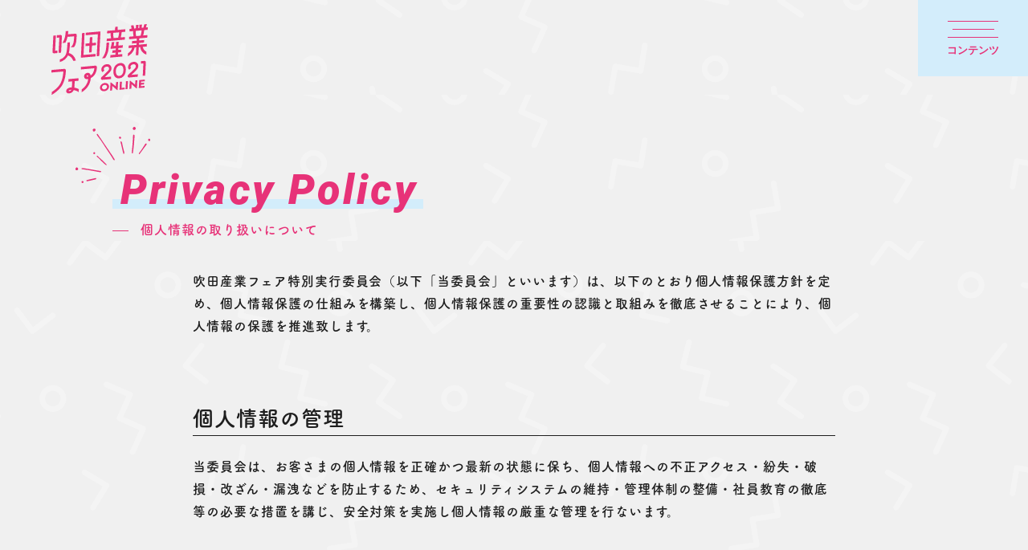

--- FILE ---
content_type: text/html; charset=UTF-8
request_url: https://online.suita.jp/privacy/
body_size: 9315
content:
<!DOCTYPE html>
<html lang="ja">
<head>
<meta charset="UTF-8">
<meta name="viewport" content="width=device-width, initial-scale=1, viewport-fit=cover">
<link rel="prerender" href="https://online.suita.jp">
<meta name='robots' content='index, follow, max-image-preview:large, max-snippet:-1, max-video-preview:-1' />

	<!-- This site is optimized with the Yoast SEO plugin v26.8 - https://yoast.com/product/yoast-seo-wordpress/ -->
	<title>個人情報の取り扱いについて - 吹田産業フェアオンライン2021</title>
	<meta name="description" content="吹田産業フェア特別実行委員会は、個人情報保護方針を定め、個人情報保護の重要性の認識と取組みを徹底させることにより、個人情報の保護を推進致します。" />
	<link rel="canonical" href="https://online.suita.jp/privacy/" />
	<meta property="og:locale" content="ja_JP" />
	<meta property="og:type" content="article" />
	<meta property="og:title" content="個人情報の取り扱いについて - 吹田産業フェアオンライン2021" />
	<meta property="og:description" content="吹田産業フェア特別実行委員会は、個人情報保護方針を定め、個人情報保護の重要性の認識と取組みを徹底させることにより、個人情報の保護を推進致します。" />
	<meta property="og:url" content="https://online.suita.jp/privacy/" />
	<meta property="og:site_name" content="吹田産業フェアオンライン2021" />
	<meta property="article:publisher" content="https://www.facebook.com/%e5%90%b9%e7%94%b0%e7%94%a3%e6%a5%ad%e3%83%95%e3%82%a7%e3%82%a2-106589608492672/" />
	<meta property="article:modified_time" content="2021-10-31T22:07:27+00:00" />
	<meta property="og:image" content="https://online.suita.jp/wp-content/uploads/2021/11/ogimage.png" />
	<meta property="og:image:width" content="1200" />
	<meta property="og:image:height" content="630" />
	<meta property="og:image:type" content="image/png" />
	<meta name="twitter:card" content="summary_large_image" />
	<meta name="twitter:site" content="@suitasgf" />
	<script type="application/ld+json" class="yoast-schema-graph">{"@context":"https://schema.org","@graph":[{"@type":"WebPage","@id":"https://online.suita.jp/privacy/","url":"https://online.suita.jp/privacy/","name":"個人情報の取り扱いについて - 吹田産業フェアオンライン2021","isPartOf":{"@id":"https://online.suita.jp/#website"},"datePublished":"2021-10-31T10:00:32+00:00","dateModified":"2021-10-31T22:07:27+00:00","description":"吹田産業フェア特別実行委員会は、個人情報保護方針を定め、個人情報保護の重要性の認識と取組みを徹底させることにより、個人情報の保護を推進致します。","breadcrumb":{"@id":"https://online.suita.jp/privacy/#breadcrumb"},"inLanguage":"ja","potentialAction":[{"@type":"ReadAction","target":["https://online.suita.jp/privacy/"]}]},{"@type":"BreadcrumbList","@id":"https://online.suita.jp/privacy/#breadcrumb","itemListElement":[{"@type":"ListItem","position":1,"name":"ホーム","item":"https://online.suita.jp/"},{"@type":"ListItem","position":2,"name":"個人情報の取り扱いについて"}]},{"@type":"WebSite","@id":"https://online.suita.jp/#website","url":"https://online.suita.jp/","name":"吹田産業フェアオンライン2021","description":"吹田でつなぐ・つながる未来","publisher":{"@id":"https://online.suita.jp/#organization"},"potentialAction":[{"@type":"SearchAction","target":{"@type":"EntryPoint","urlTemplate":"https://online.suita.jp/?s={search_term_string}"},"query-input":{"@type":"PropertyValueSpecification","valueRequired":true,"valueName":"search_term_string"}}],"inLanguage":"ja"},{"@type":"Organization","@id":"https://online.suita.jp/#organization","name":"吹田産業フェア推進協議会","url":"https://online.suita.jp/","logo":{"@type":"ImageObject","inLanguage":"ja","@id":"https://online.suita.jp/#/schema/logo/image/","url":"https://online.suita.jp/2021/wp-content/uploads/2021/10/logo.svg","contentUrl":"https://online.suita.jp/2021/wp-content/uploads/2021/10/logo.svg","width":1,"height":1,"caption":"吹田産業フェア推進協議会"},"image":{"@id":"https://online.suita.jp/#/schema/logo/image/"},"sameAs":["https://www.facebook.com/吹田産業フェア-106589608492672/","https://x.com/suitasgf","https://www.instagram.com/suitasgf/"]}]}</script>
	<!-- / Yoast SEO plugin. -->


<link rel="alternate" type="application/rss+xml" title="吹田産業フェアオンライン2021 &raquo; フィード" href="https://online.suita.jp/feed/" />
<link rel="alternate" type="application/rss+xml" title="吹田産業フェアオンライン2021 &raquo; コメントフィード" href="https://online.suita.jp/comments/feed/" />
<link rel="alternate" title="oEmbed (JSON)" type="application/json+oembed" href="https://online.suita.jp/wp-json/oembed/1.0/embed?url=https%3A%2F%2Fonline.suita.jp%2Fprivacy%2F" />
<link rel="alternate" title="oEmbed (XML)" type="text/xml+oembed" href="https://online.suita.jp/wp-json/oembed/1.0/embed?url=https%3A%2F%2Fonline.suita.jp%2Fprivacy%2F&#038;format=xml" />
<style id='wp-img-auto-sizes-contain-inline-css' type='text/css'>
img:is([sizes=auto i],[sizes^="auto," i]){contain-intrinsic-size:3000px 1500px}
/*# sourceURL=wp-img-auto-sizes-contain-inline-css */
</style>
<style id='wp-block-library-inline-css' type='text/css'>
:root{--wp-block-synced-color:#7a00df;--wp-block-synced-color--rgb:122,0,223;--wp-bound-block-color:var(--wp-block-synced-color);--wp-editor-canvas-background:#ddd;--wp-admin-theme-color:#007cba;--wp-admin-theme-color--rgb:0,124,186;--wp-admin-theme-color-darker-10:#006ba1;--wp-admin-theme-color-darker-10--rgb:0,107,160.5;--wp-admin-theme-color-darker-20:#005a87;--wp-admin-theme-color-darker-20--rgb:0,90,135;--wp-admin-border-width-focus:2px}@media (min-resolution:192dpi){:root{--wp-admin-border-width-focus:1.5px}}.wp-element-button{cursor:pointer}:root .has-very-light-gray-background-color{background-color:#eee}:root .has-very-dark-gray-background-color{background-color:#313131}:root .has-very-light-gray-color{color:#eee}:root .has-very-dark-gray-color{color:#313131}:root .has-vivid-green-cyan-to-vivid-cyan-blue-gradient-background{background:linear-gradient(135deg,#00d084,#0693e3)}:root .has-purple-crush-gradient-background{background:linear-gradient(135deg,#34e2e4,#4721fb 50%,#ab1dfe)}:root .has-hazy-dawn-gradient-background{background:linear-gradient(135deg,#faaca8,#dad0ec)}:root .has-subdued-olive-gradient-background{background:linear-gradient(135deg,#fafae1,#67a671)}:root .has-atomic-cream-gradient-background{background:linear-gradient(135deg,#fdd79a,#004a59)}:root .has-nightshade-gradient-background{background:linear-gradient(135deg,#330968,#31cdcf)}:root .has-midnight-gradient-background{background:linear-gradient(135deg,#020381,#2874fc)}:root{--wp--preset--font-size--normal:16px;--wp--preset--font-size--huge:42px}.has-regular-font-size{font-size:1em}.has-larger-font-size{font-size:2.625em}.has-normal-font-size{font-size:var(--wp--preset--font-size--normal)}.has-huge-font-size{font-size:var(--wp--preset--font-size--huge)}.has-text-align-center{text-align:center}.has-text-align-left{text-align:left}.has-text-align-right{text-align:right}.has-fit-text{white-space:nowrap!important}#end-resizable-editor-section{display:none}.aligncenter{clear:both}.items-justified-left{justify-content:flex-start}.items-justified-center{justify-content:center}.items-justified-right{justify-content:flex-end}.items-justified-space-between{justify-content:space-between}.screen-reader-text{border:0;clip-path:inset(50%);height:1px;margin:-1px;overflow:hidden;padding:0;position:absolute;width:1px;word-wrap:normal!important}.screen-reader-text:focus{background-color:#ddd;clip-path:none;color:#444;display:block;font-size:1em;height:auto;left:5px;line-height:normal;padding:15px 23px 14px;text-decoration:none;top:5px;width:auto;z-index:100000}html :where(.has-border-color){border-style:solid}html :where([style*=border-top-color]){border-top-style:solid}html :where([style*=border-right-color]){border-right-style:solid}html :where([style*=border-bottom-color]){border-bottom-style:solid}html :where([style*=border-left-color]){border-left-style:solid}html :where([style*=border-width]){border-style:solid}html :where([style*=border-top-width]){border-top-style:solid}html :where([style*=border-right-width]){border-right-style:solid}html :where([style*=border-bottom-width]){border-bottom-style:solid}html :where([style*=border-left-width]){border-left-style:solid}html :where(img[class*=wp-image-]){height:auto;max-width:100%}:where(figure){margin:0 0 1em}html :where(.is-position-sticky){--wp-admin--admin-bar--position-offset:var(--wp-admin--admin-bar--height,0px)}@media screen and (max-width:600px){html :where(.is-position-sticky){--wp-admin--admin-bar--position-offset:0px}}

/*# sourceURL=wp-block-library-inline-css */
</style><style id='wp-block-heading-inline-css' type='text/css'>
h1:where(.wp-block-heading).has-background,h2:where(.wp-block-heading).has-background,h3:where(.wp-block-heading).has-background,h4:where(.wp-block-heading).has-background,h5:where(.wp-block-heading).has-background,h6:where(.wp-block-heading).has-background{padding:1.25em 2.375em}h1.has-text-align-left[style*=writing-mode]:where([style*=vertical-lr]),h1.has-text-align-right[style*=writing-mode]:where([style*=vertical-rl]),h2.has-text-align-left[style*=writing-mode]:where([style*=vertical-lr]),h2.has-text-align-right[style*=writing-mode]:where([style*=vertical-rl]),h3.has-text-align-left[style*=writing-mode]:where([style*=vertical-lr]),h3.has-text-align-right[style*=writing-mode]:where([style*=vertical-rl]),h4.has-text-align-left[style*=writing-mode]:where([style*=vertical-lr]),h4.has-text-align-right[style*=writing-mode]:where([style*=vertical-rl]),h5.has-text-align-left[style*=writing-mode]:where([style*=vertical-lr]),h5.has-text-align-right[style*=writing-mode]:where([style*=vertical-rl]),h6.has-text-align-left[style*=writing-mode]:where([style*=vertical-lr]),h6.has-text-align-right[style*=writing-mode]:where([style*=vertical-rl]){rotate:180deg}
/*# sourceURL=https://online.suita.jp/wp-includes/blocks/heading/style.min.css */
</style>
<style id='wp-block-paragraph-inline-css' type='text/css'>
.is-small-text{font-size:.875em}.is-regular-text{font-size:1em}.is-large-text{font-size:2.25em}.is-larger-text{font-size:3em}.has-drop-cap:not(:focus):first-letter{float:left;font-size:8.4em;font-style:normal;font-weight:100;line-height:.68;margin:.05em .1em 0 0;text-transform:uppercase}body.rtl .has-drop-cap:not(:focus):first-letter{float:none;margin-left:.1em}p.has-drop-cap.has-background{overflow:hidden}:root :where(p.has-background){padding:1.25em 2.375em}:where(p.has-text-color:not(.has-link-color)) a{color:inherit}p.has-text-align-left[style*="writing-mode:vertical-lr"],p.has-text-align-right[style*="writing-mode:vertical-rl"]{rotate:180deg}
/*# sourceURL=https://online.suita.jp/wp-includes/blocks/paragraph/style.min.css */
</style>
<style id='global-styles-inline-css' type='text/css'>
:root{--wp--preset--aspect-ratio--square: 1;--wp--preset--aspect-ratio--4-3: 4/3;--wp--preset--aspect-ratio--3-4: 3/4;--wp--preset--aspect-ratio--3-2: 3/2;--wp--preset--aspect-ratio--2-3: 2/3;--wp--preset--aspect-ratio--16-9: 16/9;--wp--preset--aspect-ratio--9-16: 9/16;--wp--preset--color--black: #000000;--wp--preset--color--cyan-bluish-gray: #abb8c3;--wp--preset--color--white: #ffffff;--wp--preset--color--pale-pink: #f78da7;--wp--preset--color--vivid-red: #cf2e2e;--wp--preset--color--luminous-vivid-orange: #ff6900;--wp--preset--color--luminous-vivid-amber: #fcb900;--wp--preset--color--light-green-cyan: #7bdcb5;--wp--preset--color--vivid-green-cyan: #00d084;--wp--preset--color--pale-cyan-blue: #8ed1fc;--wp--preset--color--vivid-cyan-blue: #0693e3;--wp--preset--color--vivid-purple: #9b51e0;--wp--preset--gradient--vivid-cyan-blue-to-vivid-purple: linear-gradient(135deg,rgb(6,147,227) 0%,rgb(155,81,224) 100%);--wp--preset--gradient--light-green-cyan-to-vivid-green-cyan: linear-gradient(135deg,rgb(122,220,180) 0%,rgb(0,208,130) 100%);--wp--preset--gradient--luminous-vivid-amber-to-luminous-vivid-orange: linear-gradient(135deg,rgb(252,185,0) 0%,rgb(255,105,0) 100%);--wp--preset--gradient--luminous-vivid-orange-to-vivid-red: linear-gradient(135deg,rgb(255,105,0) 0%,rgb(207,46,46) 100%);--wp--preset--gradient--very-light-gray-to-cyan-bluish-gray: linear-gradient(135deg,rgb(238,238,238) 0%,rgb(169,184,195) 100%);--wp--preset--gradient--cool-to-warm-spectrum: linear-gradient(135deg,rgb(74,234,220) 0%,rgb(151,120,209) 20%,rgb(207,42,186) 40%,rgb(238,44,130) 60%,rgb(251,105,98) 80%,rgb(254,248,76) 100%);--wp--preset--gradient--blush-light-purple: linear-gradient(135deg,rgb(255,206,236) 0%,rgb(152,150,240) 100%);--wp--preset--gradient--blush-bordeaux: linear-gradient(135deg,rgb(254,205,165) 0%,rgb(254,45,45) 50%,rgb(107,0,62) 100%);--wp--preset--gradient--luminous-dusk: linear-gradient(135deg,rgb(255,203,112) 0%,rgb(199,81,192) 50%,rgb(65,88,208) 100%);--wp--preset--gradient--pale-ocean: linear-gradient(135deg,rgb(255,245,203) 0%,rgb(182,227,212) 50%,rgb(51,167,181) 100%);--wp--preset--gradient--electric-grass: linear-gradient(135deg,rgb(202,248,128) 0%,rgb(113,206,126) 100%);--wp--preset--gradient--midnight: linear-gradient(135deg,rgb(2,3,129) 0%,rgb(40,116,252) 100%);--wp--preset--font-size--small: 13px;--wp--preset--font-size--medium: 20px;--wp--preset--font-size--large: 36px;--wp--preset--font-size--x-large: 42px;--wp--preset--spacing--20: 0.44rem;--wp--preset--spacing--30: 0.67rem;--wp--preset--spacing--40: 1rem;--wp--preset--spacing--50: 1.5rem;--wp--preset--spacing--60: 2.25rem;--wp--preset--spacing--70: 3.38rem;--wp--preset--spacing--80: 5.06rem;--wp--preset--shadow--natural: 6px 6px 9px rgba(0, 0, 0, 0.2);--wp--preset--shadow--deep: 12px 12px 50px rgba(0, 0, 0, 0.4);--wp--preset--shadow--sharp: 6px 6px 0px rgba(0, 0, 0, 0.2);--wp--preset--shadow--outlined: 6px 6px 0px -3px rgb(255, 255, 255), 6px 6px rgb(0, 0, 0);--wp--preset--shadow--crisp: 6px 6px 0px rgb(0, 0, 0);}:where(.is-layout-flex){gap: 0.5em;}:where(.is-layout-grid){gap: 0.5em;}body .is-layout-flex{display: flex;}.is-layout-flex{flex-wrap: wrap;align-items: center;}.is-layout-flex > :is(*, div){margin: 0;}body .is-layout-grid{display: grid;}.is-layout-grid > :is(*, div){margin: 0;}:where(.wp-block-columns.is-layout-flex){gap: 2em;}:where(.wp-block-columns.is-layout-grid){gap: 2em;}:where(.wp-block-post-template.is-layout-flex){gap: 1.25em;}:where(.wp-block-post-template.is-layout-grid){gap: 1.25em;}.has-black-color{color: var(--wp--preset--color--black) !important;}.has-cyan-bluish-gray-color{color: var(--wp--preset--color--cyan-bluish-gray) !important;}.has-white-color{color: var(--wp--preset--color--white) !important;}.has-pale-pink-color{color: var(--wp--preset--color--pale-pink) !important;}.has-vivid-red-color{color: var(--wp--preset--color--vivid-red) !important;}.has-luminous-vivid-orange-color{color: var(--wp--preset--color--luminous-vivid-orange) !important;}.has-luminous-vivid-amber-color{color: var(--wp--preset--color--luminous-vivid-amber) !important;}.has-light-green-cyan-color{color: var(--wp--preset--color--light-green-cyan) !important;}.has-vivid-green-cyan-color{color: var(--wp--preset--color--vivid-green-cyan) !important;}.has-pale-cyan-blue-color{color: var(--wp--preset--color--pale-cyan-blue) !important;}.has-vivid-cyan-blue-color{color: var(--wp--preset--color--vivid-cyan-blue) !important;}.has-vivid-purple-color{color: var(--wp--preset--color--vivid-purple) !important;}.has-black-background-color{background-color: var(--wp--preset--color--black) !important;}.has-cyan-bluish-gray-background-color{background-color: var(--wp--preset--color--cyan-bluish-gray) !important;}.has-white-background-color{background-color: var(--wp--preset--color--white) !important;}.has-pale-pink-background-color{background-color: var(--wp--preset--color--pale-pink) !important;}.has-vivid-red-background-color{background-color: var(--wp--preset--color--vivid-red) !important;}.has-luminous-vivid-orange-background-color{background-color: var(--wp--preset--color--luminous-vivid-orange) !important;}.has-luminous-vivid-amber-background-color{background-color: var(--wp--preset--color--luminous-vivid-amber) !important;}.has-light-green-cyan-background-color{background-color: var(--wp--preset--color--light-green-cyan) !important;}.has-vivid-green-cyan-background-color{background-color: var(--wp--preset--color--vivid-green-cyan) !important;}.has-pale-cyan-blue-background-color{background-color: var(--wp--preset--color--pale-cyan-blue) !important;}.has-vivid-cyan-blue-background-color{background-color: var(--wp--preset--color--vivid-cyan-blue) !important;}.has-vivid-purple-background-color{background-color: var(--wp--preset--color--vivid-purple) !important;}.has-black-border-color{border-color: var(--wp--preset--color--black) !important;}.has-cyan-bluish-gray-border-color{border-color: var(--wp--preset--color--cyan-bluish-gray) !important;}.has-white-border-color{border-color: var(--wp--preset--color--white) !important;}.has-pale-pink-border-color{border-color: var(--wp--preset--color--pale-pink) !important;}.has-vivid-red-border-color{border-color: var(--wp--preset--color--vivid-red) !important;}.has-luminous-vivid-orange-border-color{border-color: var(--wp--preset--color--luminous-vivid-orange) !important;}.has-luminous-vivid-amber-border-color{border-color: var(--wp--preset--color--luminous-vivid-amber) !important;}.has-light-green-cyan-border-color{border-color: var(--wp--preset--color--light-green-cyan) !important;}.has-vivid-green-cyan-border-color{border-color: var(--wp--preset--color--vivid-green-cyan) !important;}.has-pale-cyan-blue-border-color{border-color: var(--wp--preset--color--pale-cyan-blue) !important;}.has-vivid-cyan-blue-border-color{border-color: var(--wp--preset--color--vivid-cyan-blue) !important;}.has-vivid-purple-border-color{border-color: var(--wp--preset--color--vivid-purple) !important;}.has-vivid-cyan-blue-to-vivid-purple-gradient-background{background: var(--wp--preset--gradient--vivid-cyan-blue-to-vivid-purple) !important;}.has-light-green-cyan-to-vivid-green-cyan-gradient-background{background: var(--wp--preset--gradient--light-green-cyan-to-vivid-green-cyan) !important;}.has-luminous-vivid-amber-to-luminous-vivid-orange-gradient-background{background: var(--wp--preset--gradient--luminous-vivid-amber-to-luminous-vivid-orange) !important;}.has-luminous-vivid-orange-to-vivid-red-gradient-background{background: var(--wp--preset--gradient--luminous-vivid-orange-to-vivid-red) !important;}.has-very-light-gray-to-cyan-bluish-gray-gradient-background{background: var(--wp--preset--gradient--very-light-gray-to-cyan-bluish-gray) !important;}.has-cool-to-warm-spectrum-gradient-background{background: var(--wp--preset--gradient--cool-to-warm-spectrum) !important;}.has-blush-light-purple-gradient-background{background: var(--wp--preset--gradient--blush-light-purple) !important;}.has-blush-bordeaux-gradient-background{background: var(--wp--preset--gradient--blush-bordeaux) !important;}.has-luminous-dusk-gradient-background{background: var(--wp--preset--gradient--luminous-dusk) !important;}.has-pale-ocean-gradient-background{background: var(--wp--preset--gradient--pale-ocean) !important;}.has-electric-grass-gradient-background{background: var(--wp--preset--gradient--electric-grass) !important;}.has-midnight-gradient-background{background: var(--wp--preset--gradient--midnight) !important;}.has-small-font-size{font-size: var(--wp--preset--font-size--small) !important;}.has-medium-font-size{font-size: var(--wp--preset--font-size--medium) !important;}.has-large-font-size{font-size: var(--wp--preset--font-size--large) !important;}.has-x-large-font-size{font-size: var(--wp--preset--font-size--x-large) !important;}
/*# sourceURL=global-styles-inline-css */
</style>

<style id='classic-theme-styles-inline-css' type='text/css'>
/*! This file is auto-generated */
.wp-block-button__link{color:#fff;background-color:#32373c;border-radius:9999px;box-shadow:none;text-decoration:none;padding:calc(.667em + 2px) calc(1.333em + 2px);font-size:1.125em}.wp-block-file__button{background:#32373c;color:#fff;text-decoration:none}
/*# sourceURL=/wp-includes/css/classic-themes.min.css */
</style>
<link rel='stylesheet' href='https://online.suita.jp/wp-content/themes/online-suita/style.css?ver=20211031204832' media=''>
<link rel='stylesheet' href='https://online.suita.jp/wp-content/themes/online-suita/css/page.css?ver=20211031103238' media='all'>
<link rel="https://api.w.org/" href="https://online.suita.jp/wp-json/" /><link rel="alternate" title="JSON" type="application/json" href="https://online.suita.jp/wp-json/wp/v2/pages/3" /><!-- Global site tag (gtag.js) - Google Analytics -->
<script async src="https://www.googletagmanager.com/gtag/js?id=G-J6KFT3S44Q"></script>
<script>
window.dataLayer = window.dataLayer || [];
function gtag(){dataLayer.push(arguments);}
gtag('js', new Date());
gtag('config', 'G-J6KFT3S44Q');
</script>
</head>

<body class="privacy-policy wp-singular page-template-default page page-id-3 wp-theme-online-suita drawer">

<header id="header">
        <p class="site-title"><a href="https://online.suita.jp/"><img src="https://online.suita.jp/wp-content/themes/online-suita/img/logo.svg" alt="吹田産業フェアオンライン2021"></a></p>
    	<nav class="drawer-nav" role="navigation">
		<figure class="nav_logo"><a href="#"><img src="https://online.suita.jp/wp-content/themes/online-suita/img/logo.svg" alt="吹田産業フェアオンライン2021"></a></figure>
        <ul class="main-menu"><li id="menu-item-496" class="menu-item menu-item-type-post_type menu-item-object-page menu-item-home menu-item-496"><a href="https://online.suita.jp/">ホーム</a></li>
<li id="menu-item-74" class="menu-item menu-item-type-post_type menu-item-object-page menu-item-74"><a href="https://online.suita.jp/booth/">事業者出展ブース</a></li>
<li id="menu-item-601" class="menu-item menu-item-type-post_type menu-item-object-page menu-item-601"><a href="https://online.suita.jp/contest/">学生ビジネスプランコンテスト</a></li>
<li id="menu-item-427" class="menu-item menu-item-type-post_type menu-item-object-page menu-item-427"><a href="https://online.suita.jp/interview/">コロナ禍でも頑張っている事業者</a></li>
<li id="menu-item-666" class="menu-item menu-item-type-post_type menu-item-object-page menu-item-666"><a href="https://online.suita.jp/friendship/">吹田市の友好交流都市のご紹介</a></li>
<li id="menu-item-488" class="menu-item menu-item-type-post_type menu-item-object-page menu-item-488"><a href="https://online.suita.jp/quiz/">吹田の企業知ってる？クイズ</a></li>
<li id="menu-item-909" class="menu-item menu-item-type-post_type menu-item-object-page menu-item-909"><a href="https://online.suita.jp/recruit/">学生向け採用説明会</a></li>
<li id="menu-item-871" class="menu-item menu-item-type-post_type menu-item-object-page menu-item-871"><a href="https://online.suita.jp/matching/">事業者マッチング</a></li>
</ul>		<ul class="sns-menu">
			<li class="menu-item"><a href="https://www.instagram.com/suitasgf/" target="_blank"><img src="https://online.suita.jp/wp-content/themes/online-suita/img/icon_instagram.svg" alt="公式Instagram"></a></li>
			<li class="menu-item"><a href="https://twitter.com/suitasgf" target="_blank"><img src="https://online.suita.jp/wp-content/themes/online-suita/img/icon_twitter.svg" alt="公式Twitter"></a></li>
            <li class="menu-item"><a href="https://www.facebook.com/%E5%90%B9%E7%94%B0%E7%94%A3%E6%A5%AD%E3%83%95%E3%82%A7%E3%82%A2-106589608492672/" target="_blank"><img src="https://online.suita.jp/wp-content/themes/online-suita/img/icon_facebook.svg" alt="公式Facebook"></a></li>
		</ul>
	</nav>
	<button type="button" class="drawer-toggle drawer-hamburger">
        <span class="drawer-hamburger-icon"></span>
        <span class="drawer-hamburger-txt">コンテンツ</span>
    </button>
</header>

<main id="main">

<div id="title_area">
	<div class="container md">
		<h1 class="base_hd"><span class="base_hd_en">Privacy Policy</span><span class="base_hd_ja">個人情報の取り扱いについて</span></h1>
	</div>
</div>

<div id="post-3" class="contents_body container sm post-3 page type-page status-publish hentry">
    
<p>吹田産業フェア特別実行委員会（以下「当<meta charset="utf-8">委員会」といいます）は、以下のとおり個人情報保護方針を定め、個人情報保護の仕組みを構築し、個人情報保護の重要性の認識と取組みを徹底させることにより、個人情報の保護を推進致します。</p>



<h2 class="wp-block-heading">個人情報の管理</h2>



<p><meta charset="utf-8">当<meta charset="utf-8">委員会は、お客さまの個人情報を正確かつ最新の状態に保ち、個人情報への不正アクセス・紛失・破損・改ざん・漏洩などを防止するため、セキュリティシステムの維持・管理体制の整備・社員教育の徹底等の必要な措置を講じ、安全対策を実施し個人情報の厳重な管理を行ないます。</p>



<h2 class="wp-block-heading">当サイトについて</h2>



<p>・当サイトを通じて個人情報を提供いただく際には、SSL(Secure Sockets Layer)による暗号化を行い安全性の確保に努めています。<br>・当サイトからリンクされている第三者のWebサイトにおけるお客様の個人情報の安全性の確保については、当社では一切の責任を負いません。</p>



<h2 class="wp-block-heading">個人情報の利用目的</h2>



<p>お客さまからお預かりした個人情報は、<meta charset="utf-8">当<meta charset="utf-8">委員会からのご連絡や業務のご案内やご質問に対する回答として、電子メールや資料のご送付に利用いたします。</p>



<h2 class="wp-block-heading">個人情報の第三者への開示・提供の禁止</h2>



<p><meta charset="utf-8">当<meta charset="utf-8">委員会は、お客さまよりお預かりした個人情報を適切に管理し、次のいずれかに該当する場合を除き、個人情報を第三者に開示いたしません。<br>・お客さまの同意がある場合<br>・お客さまが希望されるサービスを行なうために<meta charset="utf-8">当<meta charset="utf-8">委員会が業務を委託する業者に対して開示する場合<br>・法令に基づき開示することが必要である場合</p>



<h2 class="wp-block-heading">個人情報の安全対策</h2>



<p><meta charset="utf-8">当<meta charset="utf-8">委員会は、個人情報の正確性及び安全性確保のために、セキュリティに万全の対策を講じています。</p>



<h2 class="wp-block-heading">ご本人の照会</h2>



<p>お客さまがご本人の個人情報の照会・修正・削除などをご希望される場合には、ご本人であることを確認の上、対応させていただきます。</p>



<h2 class="wp-block-heading">法令、規範の遵守と見直し</h2>



<p><meta charset="utf-8">当<meta charset="utf-8">委員会は、保有する個人情報に関して適用される日本の法令、その他規範を遵守するとともに、本ポリシーの内容を適宜見直し、その改善に努めます。</p>



<h2 class="wp-block-heading">免責</h2>



<p><meta charset="utf-8">当<meta charset="utf-8">委員会は、出展企業が当サイトにて提供する情報（当サイトに掲載された情報、イベント等で提示される情報等の内容並びに付随情報等）の内容の正確性、有用性、安全性等については、いかなる保証もしません。<br><meta charset="utf-8">当<meta charset="utf-8">委員会は、当サイト以外から得られる情報（当サイトを含む当社ウェブサイトからリンクする他ウェブサイト、当社ウェブサイトへリンクする他ウェブサイトの内容を含みますがこれらに限りません。）に関して、理由の如何を問わず一切の責任を負わないものとします。</p>



<h2 class="wp-block-heading">お問い合わせ</h2>



<p><meta charset="utf-8">当<meta charset="utf-8">委員会の個人情報の取り扱いに関するお問い合わせは下記までご連絡ください。</p>



<p>吹田産業フェア事務局<br>06-6330-8001</p>
</div>

</main>

<div id="breadcrumbs_list" class="container lg">
	<div class="breadcrumbs" typeof="BreadcrumbList" vocab="http://schema.org/">
		<span property="itemListElement" typeof="ListItem"><a property="item" typeof="WebPage" href="https://online.suita.jp" class="home" ><span property="name">吹田産業フェアオンライン2021</span></a><meta property="position" content="1"></span><span property="itemListElement" typeof="ListItem"><span property="name" class="post post-page current-item">個人情報の取り扱いについて</span><meta property="url" content="https://online.suita.jp/privacy/"><meta property="position" content="2"></span>	</div>
</div>

<aside id="sponsor">
	<p class="sns_hd">SNSでも発信中</p>
	<ul class="sns">
		<li><a href="https://www.instagram.com/suitasgf/" target="_blank"><img src="https://online.suita.jp/wp-content/themes/online-suita/img/icon_instagram.svg" alt="公式Instagram"></a></li>
		<li><a href="https://twitter.com/suitasgf" target="_blank"><img src="https://online.suita.jp/wp-content/themes/online-suita/img/icon_twitter.svg" alt="公式Twitter"></a></li>
		<li><a href="https://www.facebook.com/%E5%90%B9%E7%94%B0%E7%94%A3%E6%A5%AD%E3%83%95%E3%82%A7%E3%82%A2-106589608492672/" target="_blank"><img src="https://online.suita.jp/wp-content/themes/online-suita/img/icon_facebook.svg" alt="公式Facebook"></a></li>
	</ul>
	<div class="container lg">
		<h4 class="base_hd_sub"><span class="base_hd_sub_ja">共催</span></h4>
	</div>
	<div class="flex_box lg join">
		<figure class="join_img"><a href="https://www.city.suita.osaka.jp/" target="_blank"><img src="https://online.suita.jp/wp-content/themes/online-suita/img/logo_suitacity.png" alt="吹田市"></a></figure>
		<figure class="join_img"><a href="https://suitacci.com/" target="_blank"><img src="https://online.suita.jp/wp-content/themes/online-suita/img/logo_chamber.png" alt="吹田商工会議所"></a></figure>
	</div>
	<div class="container sm">
		<p class="organizing">主催：吹田産業フェア推進協議会<br>
			企画運営：吹田産業フェア特別実行委員会</p>
		<ul class="footer-menu"><li id="menu-item-746" class="menu-item menu-item-type-post_type menu-item-object-page menu-item-privacy-policy current-menu-item page_item page-item-3 current_page_item menu-item-746"><a rel="privacy-policy" href="https://online.suita.jp/privacy/" aria-current="page">個人情報の取り扱いについて</a></li>
</ul>	</div>
</aside>

<footer id="footer">
	<small>&copy; Online.Suita, Allrights Reserved.</small>
	<a class="page_top" href="#main"><img src="https://online.suita.jp/wp-content/themes/online-suita/img/chevron-up-solid.svg" alt=""></a>
</footer>

<script type="speculationrules">
{"prefetch":[{"source":"document","where":{"and":[{"href_matches":"/*"},{"not":{"href_matches":["/wp-*.php","/wp-admin/*","/wp-content/uploads/*","/wp-content/*","/wp-content/plugins/*","/wp-content/themes/online-suita/*","/*\\?(.+)"]}},{"not":{"selector_matches":"a[rel~=\"nofollow\"]"}},{"not":{"selector_matches":".no-prefetch, .no-prefetch a"}}]},"eagerness":"conservative"}]}
</script>
<script type="text/javascript" src="//ajax.googleapis.com/ajax/libs/jquery/1.11.3/jquery.min.js?ver=1.11.3" id="jquery-js"></script>
<script type="text/javascript" src="//cdnjs.cloudflare.com/ajax/libs/iScroll/5.2.0/iscroll.min.js?ver=5.2.0" id="iscroll-js"></script>
<script type="text/javascript" src="//cdnjs.cloudflare.com/ajax/libs/drawer/3.2.2/js/drawer.min.js?ver=3.2.2" id="drawer-js"></script>
<script type="text/javascript" src="https://online.suita.jp/wp-content/themes/online-suita/js/flexibility.js?ver=6.9" id="flexibility-js"></script>
<script type="text/javascript" src="https://online.suita.jp/wp-content/themes/online-suita/js/ofi.min.js?ver=2.3.4" id="ofi-js"></script>
<script type="text/javascript" src="https://online.suita.jp/wp-content/themes/online-suita/js/common.js?ver=20211028153643" id="theme-common-js"></script>
<script type="text/javascript" id="theme-common-js-after">
/* <![CDATA[ */
(function(d) {var config = {kitId: 'ntk8jcz',scriptTimeout: 3000,async: true},h=d.documentElement,t=setTimeout(function(){h.className=h.className.replace(/\bwf-loading\b/g,'')+' wf-inactive';},config.scriptTimeout),tk=d.createElement('script'),f=false,s=d.getElementsByTagName('script')[0],a;h.className+=' wf-loading';tk.src='https://use.typekit.net/'+config.kitId+'.js';tk.async=true;tk.onload=tk.onreadystatechange=function(){a=this.readyState;if(f||a&&a!='complete'&&a!='loaded')return;f=true;clearTimeout(t);try{Typekit.load(config)}catch(e){}};s.parentNode.insertBefore(tk,s)})(document);
//# sourceURL=theme-common-js-after
/* ]]> */
</script>
</body>
</html>

--- FILE ---
content_type: text/css
request_url: https://online.suita.jp/wp-content/themes/online-suita/style.css?ver=20211031204832
body_size: 4019
content:
@charset "utf-8";

/*
Theme Name: 吹田産業フェアオンライン2021
Author: JohnyWorks
Version: 1.0
*/

/*------------------------------------------------------------
	リセットスタイル
----------------------------------------------------------- */
html, body, div, span, applet, object, iframe, h1, h2, h3, h4, h5, h6, p, blockquote, pre, a, abbr, acronym, address, big, cite, code,del, dfn, em, ins, kbd, q, s, samp, small, strike, strong, sub, sup, tt, var, b, u, i, center, dl, dt, dd, ol, ul, li, fieldset, form, label, legend,table, caption, tbody, tfoot, thead, tr, th, td, article, aside, canvas, details, embed,figure, figcaption, footer, header, hgroup, menu, nav, output, ruby, section, summary,time, mark, audio, video {
	margin: 0;
	padding: 0;
	border: 0;
	outline: 0;
	font: inherit;
	font-style: normal;
	vertical-align: baseline;
	background: transparent;
}
html {
	-webkit-text-size-adjust: 100%;
	-webkit-tap-highlight-color: transparent;
	scroll-behavior: smooth;
}
*,
::before,
::after {
	-moz-box-sizing: border-box;
	-webkit-box-sizing: border-box;
	box-sizing: border-box;
}
article, aside, figcaption, figure, footer, header, hgroup, menu, nav, section {
	display: block;
}
ol, ul {
	list-style: none;
}
figure {
	font-size: 0;
}
figure img {
	max-width: 100%;
}
img, fieldset {
	border: 0;
}
strong {
	font-weight: bold;
}
table {
	border-collapse: collapse;
	border-spacing: 0;
}
caption, th {
	text-align: left;
}
td, th {
	vertical-align: top;
}
button, input, optgroup, select, textarea {
	-webkit-appearance: none;
	appearance: none;
	vertical-align: middle;
	color: inherit;
	font: inherit;
	background: transparent;
	padding: 0;
	margin: 0;
	outline: 0;
	border-radius: 0;
	text-align: inherit;
}
[type="checkbox"] {
	-webkit-appearance: checkbox;
	appearance: checkbox;
}
[type="radio"] {
	-webkit-appearance: radio;
	appearance: radio;
}
button {
	border: none;
	cursor: pointer;
	font-family: source-han-sans-japanese, sans-serif;
	font-weight: 700;
	font-size: 100%;
}
button::-moz-focus-inner, input::-moz-focus-inner {
	border: 0;
	padding: 0;
}


/*------------------------------------------------------------
	ベーススタイル
----------------------------------------------------------- */
body {
	color:#e73278;
	font-family: fot-tsukuardgothic-std, sans-serif;
	font-weight: 700;
	font-size: 100%;
	line-height: 1.8;
	letter-spacing: .06em;
	line-break: strict;
	word-break: break-word;
    word-wrap: break-word;
    overflow-wrap: break-word;
	background: #f0f0f0 url("img/memphis_white.png") repeat left top;
}
a,
a:visited {
	color: #e73278;
	text-decoration: none;
}
a:hover {
	color: #e73278;
	text-decoration: none;
}
a:hover img {
	filter:alpha(opacity=80);
	-moz-opacity: 0.8;
	opacity: 0.8;
}
.object-fit-img {
	object-fit: cover;
	font-family: 'object-fit: cover;'
}
.grecaptcha-badge {
	visibility: hidden;
}

@media only screen and (max-width: 480px) {

body {
	font-size: 85%;
	background-size: 80%;
}

}


/*	PC・SPで表示、非表示
------------------------------*/
.hidden_desktop { display: none !important; }
.hidden_tab { display: none !important; }
.visible_sp { display: none !important; }

@media only screen and (max-width: 1024px) {
.visible_desktop { display: none !important; }
.hidden_desktop { display: initial !important; }
}

@media only screen and (max-width: 768px) {
.visible_tab { display: none !important; }
.hidden_tab { display: initial !important; }
}

@media only screen and (max-width: 480px) {
.visible_sp { display: initial !important; }
.hidden_sp { display: none !important; }
}

/*	レイアウトスタイル
------------------------------*/
.container,
.flex_box {
	width: 90%;
	margin: 0 auto;
	position: relative;
}
.flex_box {
	-js-display: flex;
	display: flex;
	justify-content: space-between;
	flex-wrap: wrap;
}
.container.lg,
.flex_box.lg {
	max-width: 1200px;
}
.container.md,
.flex_box.md {
	max-width: 1000px;
}
.container.sm,
.flex_box.sm {
	max-width: 800px;
}

/*	clearfix
------------------------------*/
.cf:after {
	content: "";
	clear: both;
	display: block;
}

/*	共通スタイル
------------------------------*/
.base_hd {
	margin-bottom: 30px;
	position: relative;
}
.base_hd::after {
	content: "";
	display: block;
	width: 94px;
	height: 70px;
	background: url("img/obj_hd.svg") no-repeat right bottom;
	background-size: contain;
	position: absolute;
	left: -47px;
    top: -50px;
}
.base_hd_en {
	display: inline-block;
	padding-left: 10px;
    font-family: roboto, sans-serif;
	font-weight: 900;
	font-style: italic;
    font-size: 325%;
    letter-spacing: .06em;
    line-height: 1;
	position: relative;
	z-index: 1;
}
.base_hd_en::after {
	content: "";
	display: block;
	width: 102%;
	height: 12px;
	background-color: #d3edfb;
	position: absolute;
	left: 0;
	bottom: 0;
	z-index: -1;
}
.base_hd_ja {
	display: block;
	margin-top: 10px;
}
.base_hd_ja::before {
	content: "";
	display: inline-block;
	width: 20px;
	height: 1px;
	margin-right: 15px;
    vertical-align: middle;
	background-color: #e73278;
}

.base_hd_sub {
	margin-bottom: 30px;
    padding-left: 20px;
    border-bottom: 1px solid #e73278;
}
.base_hd_sub_en {
	display: block;
	font-family: roboto, sans-serif;
	font-weight: 900;
	font-style: italic;
    font-size: 185%;
    letter-spacing: .06em;
    line-height: 1.4;
}
.base_hd_sub_ja {
	display: block;
	font-size: 125%;
}

.base_txt {
	margin-bottom: 50px;
}

.base_btn {
	text-align: center;
}
.base_btn a {
	display: inline-block;
    width: 100%;
    max-width: 320px;
    padding: 8px 20px;
    text-align: center;
    border: 1px solid #e73278;
    -webkit-border-radius: 30px;
    border-radius: 30px;
    background-color: #d3edfb;
	position: relative;
	-webkit-transition: all .3s ease;
	-moz-transition: all .3s ease;
	-ms-transition: all .3s ease;
	transition: all .3s ease;
}
.base_btn a::after {
    content: "";
    display: block;
    width: 10px;
    height: 10px;
    background: url("img/chevron-right-solid.svg") no-repeat right center;
    background-size: contain;
    position: absolute;
    right: 10px;
    top: 0;
    bottom: 0;
    margin: auto 0;
}
.base_btn a:hover {
	color: #fff;
	background-color: #e73278;
}

.movie {
    width: 100%;
    padding-top: 56.25%;
    position: relative;
}
.movie iframe {
    width: 100%;
    height: 100%;
    position: absolute;
    top: 0;
    right: 0;
}
@media only screen and (max-width: 1024px) {

.base_hd {
	padding-left: 47px;
}
.base_hd::after {
	left: 0;
}

}
@media only screen and (max-width: 480px) {

.base_hd {
	padding-left: 30px;
}
.base_hd_en {
	font-size: 265%;
}
.base_hd_ja::before {
	width: 10px;
}
.base_hd::after {
	width: 60px;
    height: 48px;
    top: -38px;
}

}



/*------------------------------------------------------------
	header
------------------------------------------------------------*/
#header {
    padding: 30px 5% 0;
    position: relative;
	z-index: 999;
}
#header .site-title {
	width: 120px;
}
#header .site-title a {
	display: block;
	font-size: 0;
}

.drawer-open {
	overflow: hidden!important;
}
.drawer-hamburger {
	display: block;
	padding: 36px 36px 26px;
	background-color: #d3edfb;
    position: fixed;
    right: 0;
    top: 0;
	z-index: 4;
	-webkit-transition: all .6s cubic-bezier(.19,1,.22,1);
	transition: all .6s cubic-bezier(.19,1,.22,1);
	-webkit-transform: translateZ(0);
	transform: translateZ(0);
	border: 0;
	outline: 0;
}
.drawer-hamburger-icon {
	display: block;
	width: 80%;
	height: 1px;
	margin: 0 auto;
	background-color: #e73278;
	position: relative;
	-webkit-transition: all .6s cubic-bezier(.19,1,.22,1);
	transition: all .6s cubic-bezier(.19,1,.22,1);
}
.drawer-hamburger-icon:after,
.drawer-hamburger-icon:before {
	content: "";
	display: block;
	width: 120%;
	height: 1px;
	-webkit-transition: all .6s cubic-bezier(.19,1,.22,1);
	transition: all .6s cubic-bezier(.19,1,.22,1);
	background-color: #e73278;
	position: absolute;
	top: -10px;
	left: -10%;
}
.drawer-hamburger-icon:after {
	top: 10px;
}
.drawer-open .drawer-hamburger-icon {
	background-color: transparent;
}
.drawer-open .drawer-hamburger-icon:before,
.drawer-open .drawer-hamburger-icon:after {
	width: 60%;
	top: 0;
	left: 0;
    right: 0;
    margin: 0 auto;
}
.drawer-open .drawer-hamburger-icon:before {
	-webkit-transform: rotate(45deg);
	transform: rotate(45deg);
}
.drawer-open .drawer-hamburger-icon:after {
	-webkit-transform: rotate(-45deg);
	transform: rotate(-45deg);
}
.drawer-hamburger-txt {
	display: block;
	padding-top: 20px;
	color: #e73278;
	font-size: 80%;
	line-height: 1;
	-webkit-transition: all .3s linear;
	-moz-transition: all .3s linear;
	-ms-transition: all .3s linear;
	transition: all .3s linear;
}

.nav_logo {
	width: 200px;
    margin: 0 auto 40px;
}
.drawer-nav {
	width: 50%;
	height: 100%;
	padding: 8rem 3rem;
	background: #d3edfb url("img/memphis_white.png") repeat left top;
	position: fixed;
	top: 0;
	right: -105%;
	z-index: 3;
	-webkit-transition: right .6s cubic-bezier(.19,1,.22,1);
	transition: right .6s cubic-bezier(.19,1,.22,1);
	overflow: hidden;
}
.drawer-open .drawer-nav {
	right: 0;
	overflow: auto;
    -webkit-overflow-scrolling: touch;
}
.drawer-nav .main-menu {
	-js-display: flex;
    display: flex;
	justify-content: space-between;
	flex-wrap: wrap;
}
.drawer-nav .main-menu .menu-item {
	width: 47.5%;
	border-bottom: 3px solid #fff;
}
.drawer-nav .main-menu .menu-item a {
	display: block;
	padding: 30px 15px;
    font-size: 110%;
	-webkit-transition: all .3s ease;
	-moz-transition: all .3s ease;
	-ms-transition: all .3s ease;
	transition: all .3s ease;
}
.drawer-nav .main-menu .menu-item a:hover {
	background-color: #fff462;
}
.drawer-nav .sns-menu {
	margin-top: 60px;
    text-align: center;
}
.drawer-nav .sns-menu .menu-item {
	display: inline-block;
    height: 30px;
    margin-left: 40px;
}
.drawer-nav .sns-menu .menu-item:first-child {
    margin-left: 0;
}
.drawer-nav .sns-menu .menu-item img {
	width: auto;
    height: 100%;
}

.drawer-overlay {
	display: none;
	width: 100%;
	height: 100%;
	background-color: rgba(0, 0, 0, .4);
	position: fixed;
	z-index: 100;
	top: 0;
	left: 0;
}
.drawer-open .drawer-overlay {
	display: block;
}
@media only screen and (max-width: 1024px) {

.drawer-nav .main-menu .menu-item {
	width: 100%;
}

}
@media only screen and (max-width: 768px) {

.drawer-nav {
	width: 60%;
}
.nav_logo {
	width: 160px;
}
.drawer-nav .main-menu .menu-item a {
	padding: 20px 15px;
}

}
@media only screen and (max-width: 480px) {

#header {
	padding: 15px 5% 0;
}
#header .site-title {
    width: 80px;
}
.drawer-hamburger {
	padding: 26px 16px 16px;
}
.drawer-hamburger-icon:after,
.drawer-hamburger-icon:before {
	top: -8px;
}
.drawer-hamburger-icon:after {
	top: 8px;
}
.drawer-hamburger-txt {
	padding-top: 16px;
    font-size: 70%;
}

.drawer-nav {
	width: 90%;
	padding: 4rem 1.5rem;
}
.nav_logo {
	width: 80px;
	margin: 0 auto 10px;
}
.drawer-nav .main-menu .menu-item {
	border-bottom: 2px solid #fff;
}
.drawer-nav .main-menu .menu-item a {
	padding: 15px;
	font-size: 100%;
}
.drawer-nav .sns-menu {
	margin-top: 30px;
}
.drawer-nav .sns-menu .menu-item {
	height: 20px;
}

}

/*	title_area
------------------------------*/
#title_area {
	padding-top: 90px;
	background: #fff462 url("img/memphis_white.png") repeat left top;
}
.title_parts {
	-js-display: flex;
    display: flex;
    align-items: center;
}
#title_area .base_hd {
	margin-right: 50px;
}
.title_inner {
	position: relative;
	z-index: 1;
}
.title_hd {
	padding: 2px 34px;
    color: #fff;
    font-size: 110%;
    letter-spacing: .12em;
    -webkit-border-radius: 3px;
    border-radius: 3px;
    background-color: #e73278;
}
.title_inner::before {
	content: "";
	display: block;
	position: absolute;
	left: 0;
	right: 0;
	margin: 0 auto;
	z-index: -1;
}
#title_area::after {
    content: "";
    display: block;
    width: 100%;
    height: 80px;
    background: #fff462 url("img/memphis_color.png") repeat left center;
	background-position-y: 170px;
}
@media only screen and (max-width: 768px) {

.title_parts {
	flex-direction: column;
    align-items: flex-start;
}
#title_area .base_hd {
	margin-right: 0;
    margin-bottom: 80px;
}
.title_inner {
	align-self: center;
}
.title_hd {
	align-self: center;
    margin-bottom: 30px;
}

}
@media only screen and (max-width: 480px) {

#title_area {
	padding-top: 58px;
	background-size: 80%;
}
#title_area .base_txt {
    margin-bottom: 30px;
}
#title_area::after {
	height: 50px;
	background-size: 80%;
}

}


/*	パンくずリスト
------------------------------*/
#breadcrumbs_list {
	padding-top: 80px;
}
.breadcrumbs {
    font-size: 85%;
}
.breadcrumbs span {
	display: inline-block;
}
.breadcrumbs span:before {
	content: "";
	display: inline-block;
	width: 6px;
    height: 8px;
    margin: 0 10px;
    background: url("img/chevron-right-solid.svg") no-repeat right center;
    background-size: contain;
}
.breadcrumbs span:first-child:before {
	display: none;
}
@media only screen and (max-width: 480px) {

#breadcrumbs_list {
    padding-top: 40px;
}

}


/*	協賛
------------------------------*/
#sponsor {
	padding-top: 80px;
}
.sns_hd {
	text-align: center;
    margin-bottom: 20px;
	position: relative;
}
.sns_hd::before {
	content: "";
	display: inline-block;
	width: 1px;
	height: 20px;
	margin-right: 20px;
    vertical-align: text-bottom;
	background-color: #e73278;
	-moz-transform: rotate(-45deg);
	-webkit-transform: rotate(-45deg);
	-ms-transform: rotate(-45deg);
	transform: rotate(-45deg);
}
.sns_hd::after {
	content: "";
	display: inline-block;
	width: 1px;
	height: 20px;
	margin-left: 20px;
    vertical-align: text-bottom;
	background-color: #e73278;
	-moz-transform: rotate(45deg);
	-webkit-transform: rotate(45deg);
	-ms-transform: rotate(45deg);
	transform: rotate(45deg);
}
#sponsor .sns {
	margin-bottom: 30px;
    text-align: center;
}
#sponsor .sns li {
	display: inline-block;
    height: 30px;
    margin-left: 40px;
}
#sponsor .sns li:first-child {
    margin-left: 0;
}
#sponsor .sns li img {
	width: auto;
    height: 100%;
}
#sponsor .flex_box.sponsor,
#sponsor .flex_box.special {
	justify-content: flex-start;
	margin-bottom: 50px;
}
.sponsor_img {
	width: 18.3333333%;
	margin-right: 2.083333375%;
    margin-bottom: 20px;
}
.sponsor_img:nth-child(5n) {
	margin-right: 0;
}
#sponsor .flex_box.join {
	justify-content: center;
    align-items: center;
    margin-bottom: 50px;
}
.join_img {
	width: 256px;
    margin-left: 80px;
}
.join_img:first-child {
	width: 174px;
	margin-left: 0;
}
.organizing {
	text-align: center;
    line-height: 2.2;
}
.footer-menu {
	margin-top: 30px;
	text-align: center;
}
.footer-menu .menu-item {
	display: inline-block;
    font-size: 90%;
    margin-left: 40px;
}
.footer-menu .menu-item:first-child {
    margin-left: 0;
}
.footer-menu .menu-item a:hover {
	text-decoration: underline;
}
@media only screen and (max-width: 1024px) {

.sponsor_img {
	width: 23.5%;
    margin-right: 2%;
}
.sponsor_img:nth-child(5n) {
	margin-right: 2%;
}
.sponsor_img:nth-child(4n) {
	margin-right: 0;
}

}
@media only screen and (max-width: 768px) {

.sponsor_img {
	width: 32%;
}
.sponsor_img:nth-child(4n) {
	margin-right: 2%;
}
.sponsor_img:nth-child(3n) {
	margin-right: 0;
}

}
@media only screen and (max-width: 480px) {

#sponsor {
    padding-top: 60px;
}
#sponsor .sns li {
	height: 20px;
}
.sponsor_img {
	width: 48%;
	margin-right: 4%;
}
.sponsor_img:nth-child(5n),
.sponsor_img:nth-child(4n),
.sponsor_img:nth-child(3n) {
	margin-right: 4%;
}
.sponsor_img:nth-child(2n) {
	margin-right: 0;
}
#sponsor .flex_box.sponsor,
#sponsor .flex_box.special {
	margin-bottom: 30px;
}
#sponsor .flex_box.join {
	margin-bottom: 30px;
}
.join_img {
	width: 128px;
    margin-left: 30px;
}
.join_img:first-child {
	width: 87px;
}
.footer-menu .menu-item {
    margin-left: 20px;
}

}


/*------------------------------------------------------------
	footer
------------------------------------------------------------*/
#footer {
	padding: 40px 0 20px;
    text-align: center;
}
#footer small {
	font-family: roboto, sans-serif;
    font-weight: 500;
    font-style: italic;
    font-size: 80%;
    letter-spacing: .26em;
}
#footer .page_top {
	width: 80px;
    padding: 20px 30px;
    font-size: 0;
    -webkit-border-radius: 6px 0 0 0;
    border-radius: 6px 0 0 0;
    background-color: #d3edfb;
    position: fixed;
    right: 0;
    bottom: 0;
	z-index: 3;
}
@media only screen and (max-width: 480px) {

#footer .page_top {
	width: 50px;
	padding: 10px 16px;
}

}


--- FILE ---
content_type: text/css
request_url: https://online.suita.jp/wp-content/themes/online-suita/css/page.css?ver=20211031103238
body_size: 817
content:
@charset "utf-8";

/*	タイトルエリア
------------------------------*/
#title_area {
    background-color: #f0f0f0;
}
#title_area .base_hd {
    margin-right: 0;
    margin-bottom: 0;
}
#title_area::after {
    display: none;
}


/*	コンテンツスタイル
------------------------------*/
.contents_body {
    padding-top: 20px;
    color: #1e1e1e;
}
.contents_body h2 {
	margin: 5rem auto 1.5rem;
    font-size: 165%;
    line-height: 1.6;
    border-bottom: 1px solid #1e1e1e;
    position: relative;
}
.contents_body h3,
.contents_body h4,
.contents_body h5,
.contents_body h6 {
	margin: 3rem auto 1.5rem;
    padding: 8px 20px;
	font-size: 145%;
	line-height: 1.6;
    border-left: 4px solid #1e1e1e;
}
.contents_body a {
	text-decoration: underline;
}
.contents_body a:hover {
	text-decoration: none;
}
.contents_body p,
.contents_body dl,
.contents_body ul,
.contents_body ol,
.contents_body .wp-block-table,
.contents_body .wp-block-image,
.contents_body .wp-block-media-text,
.contents_body .wp-block-embed {
	margin: 1rem auto 1.5rem;
	position: relative;
}
.contents_body ul li {
	list-style-type: disc;
	margin-left: 20px;
	margin-top: 15px;
}
.contents_body ol li {
	list-style-type: decimal;
	margin-left: 20px;
	margin-top: 15px;
}
.contents_body ul li:first-child,
.contents_body ol li:first-child {
	margin-top: 0;
}
.contents_body ul ul li {
	list-style-type: circle;
}
.contents_body ul ul ul li {
	list-style-type: square;
}
.contents_body ol ol li {
	list-style-type: lower-roman;
}
.contents_body ol ol ol li {
	list-style-type: lower-latin;
}
.contents_body table {
	width: 100%;
}
.contents_body th,
.contents_body td {
	padding: 20px;
	font-size: 90%;
	vertical-align: middle;
	border: 1px solid #dcdcdc;
}
.contents_body th {
	text-align: center;
	white-space: nowrap;
}
p.has-background {
    padding: 10px 15px;
}
.contents_body .wp-block-image {
	overflow: hidden;
	zoom:1;
	font-size: initial;
}
.contents_body .wp-block-image img {
	height: auto;
}
.contents_body .wp-block-image::after {
	content: "";
	clear: both;
	display: block;
}
.contents_body .wp-block-image figcaption {
	color: #646464;
	font-size: 80%;
	text-align: center;
}
.contents_body .wp-caption .wp-caption-text {
	margin: 5px 0 0;
	font-size: 85%;
	color: #646464;
}
.contents_body .wp-caption .wp-caption-text a {
	text-decoration: underline;
	color: #646464;
}
.contents_body .wp-caption .wp-caption-text a:hover {
	text-decoration: none;
}
.contents_body .alignnone,
.contents_body .alignleft,
.contents_body .alignright,
.contents_body .aligncenter,
.contents_body .wp-caption img {
	max-width: 100%;
	height: auto;
}
.contents_body .alignleft {
	float: left;
	margin-right: 30px;
}
.contents_body .alignright {
	float: right;
	margin-left: 30px;
}
.contents_body .aligncenter {
	margin: 0 auto;
}

@media only screen and (max-width: 480px) {

.contents_body h2 {
    margin: 2rem auto 1.5rem;
	font-size: 145%;
}
.contents_body h3,
.contents_body h4,
.contents_body h5,
.contents_body h6 {
    margin: 1.5rem auto;
	font-size: 125%;
}

}


--- FILE ---
content_type: application/javascript
request_url: https://online.suita.jp/wp-content/themes/online-suita/js/common.js?ver=20211028153643
body_size: 929
content:
// 画像をトリミング
objectFitImages('img.object-fit-img');

// ページ内リンクの処理
$(function(){
	$('a[href^=#]').click(function() {
		var speed = 0;
		var href= $(this).attr("href");
		var target = $(href == "#" || href == "" ? 'html' : href);
		var headerHeight = $("#header").outerHeight();
		var position = target.offset().top - headerHeight;
		$('body,html').animate({scrollTop:position}, speed, 'swing');
		return false;
	});
});

// 別ドメインを別タブで開く
$(document).ready( function () {
	$("a[href^='http']:not([href*='" + location.hostname + "'])").attr('target', '_blank');
})

// PC/SPで画像切替
$(function() {
	var $elem_tab = $('.img-switch');
	var $elem_sp = $('.sp-switch');
	var pc = '_pc.';
	var tab = '_tab.';
	var sp = '_sp.';
	var replaceTab = 1025;
	var replaceSp = 480;

	function imageSwitch() {
		var windowWidth = parseInt($(window).width());
		$elem_tab.each(function() {
			var $this = $(this);
			if( windowWidth >= replaceTab ) {
				$this.attr('src', $this.attr('src').replace(tab, pc));
				$this.attr('src', $this.attr('src').replace(sp, pc));
			}
			else if( windowWidth <= replaceSp ) {
				$this.attr('src', $this.attr('src').replace(pc, sp));
				$this.attr('src', $this.attr('src').replace(tab, sp));
			}
			else {
				$this.attr('src', $this.attr('src').replace(pc, tab));
				$this.attr('src', $this.attr('src').replace(sp, tab));
			}
		});
	}
	imageSwitch();

	function spSwitch() {
		var windowWidth = parseInt($(window).width());
		$elem_sp.each(function() {
			var $this = $(this);
			if( windowWidth >= replaceSp ) {
				$this.attr('src', $this.attr('src').replace(sp, pc));
			}
			else {
				$this.attr('src', $this.attr('src').replace(pc, sp));
			}
		});
	}
	spSwitch();

	var resizeTimer;
	$(window).on('resize', function() {
		clearTimeout(resizeTimer);
		resizeTimer = setTimeout(function() {
			imageSwitch();
			spSwitch();
		}, 200);
	});
});

// PageTopボタン表示
$(function() {
    var topBtn = $('.page_top');
    topBtn.hide();
    $(window).scroll(function () {
        if ($(this).scrollTop() > 2000) {
            topBtn.fadeIn();
        } else {
            topBtn.fadeOut();
        }
    });
});

// ドロワーメニュー
$(function() {
	$('.drawer').drawer({
		iscroll: {
			scrollX: false,
            scrollY: true,
            click: true,
            mouseWheel: true,
			preventDefault: false
		},
		showOverlay: true
	});
});


--- FILE ---
content_type: image/svg+xml
request_url: https://online.suita.jp/wp-content/themes/online-suita/img/obj_hd.svg
body_size: 1952
content:
<svg xmlns="http://www.w3.org/2000/svg" viewBox="0 0 92.4473 69.3779"><defs><style>.ad3be022-c0c4-461b-b54f-2141b33e7319{fill:#e73278;}</style></defs><g id="a61376c6-643c-4871-b664-e45ca682fdb6" data-name="レイヤー 2"><g id="a8a26439-71ce-41ff-8cca-d002ca1f7b94" data-name="レイヤー 1"><path class="ad3be022-c0c4-461b-b54f-2141b33e7319" d="M47.7993,41.2565c-1.0133-.17-2.0255-2.7783-2.436-3.4083-2.9721-4.5609-5.9867-9.0942-8.9884-13.6359-1.7419-2.6354-3.4526-5.2924-5.2485-7.89-1.1514-1.6656-2.4458-3.2317-3.649-4.8623a11.3011,11.3011,0,0,1-1.2283-1.9739,1.071,1.071,0,0,1,.3634-.9514c.15-.1119.75.09.9051.3174C29.8639,12.29,32.15,15.77,34.49,19.2131c3.5846,5.2743,7.2218,10.5129,10.79,15.7983.7948,1.1773,1.53,2.3931,2.2532,3.6153.3327.5624,1.87,2.1883.5493,2.61A.5939.5939,0,0,1,47.7993,41.2565Z"/><path class="ad3be022-c0c4-461b-b54f-2141b33e7319" d="M71.7772,9.646a.7262.7262,0,0,1,.1668-.0625.9222.9222,0,0,1,.8923.3591c.6514.809.2479,2.1994.1744,3.1352q-.1524,1.94-.3126,3.88-.3075,3.7241-.6446,7.4458c-.2374,2.62-.7018,5.2473-1.0076,7.8173a.6932.6932,0,0,1-.952.4923c-.73-.3436-.31-1.7118-.2631-2.3164q.1213-1.5553.2571-3.11c.1783-2.0727.366-4.1447.5338-6.2184.1863-2.302.3332-4.6074.4748-6.9127a28.2156,28.2156,0,0,1,.2318-4A.8352.8352,0,0,1,71.7772,9.646Z"/><path class="ad3be022-c0c4-461b-b54f-2141b33e7319" d="M31.8107,55.1311a.5126.5126,0,0,1,.0262.3891c-.2218.6391-1.5786.4744-2.0727.389-3.6046-.6231-7.1941-1.3339-10.7993-1.9536-1.9492-.335-3.9036-.6382-5.8571-.9464q-1.4652-.2313-2.9291-.47a13.4644,13.4644,0,0,1-2.1763-.2428c-.375-.1279-.7141-.5385-.5488-.8985.14-.3041.5326-.3741.8659-.4042,1.8538-.1672,3.9353.4425,5.7806.7316q3.1365.4914,6.2678,1.0159c2.985.4949,5.9586,1.059,8.9443,1.5491a10.0168,10.0168,0,0,1,1.9471.36A1.0042,1.0042,0,0,1,31.8107,55.1311Z"/><path class="ad3be022-c0c4-461b-b54f-2141b33e7319" d="M88.27,21.1725a3.1823,3.1823,0,0,1-.3386.7417c-1.9378,2.62-3.928,5.2018-5.8271,7.8492-.8576,1.196-1.8044,2.3165-2.5816,3.5781a.9211.9211,0,0,1-.4607.4568c-.3729.11-.72-.33-.6774-.7168.0883-.8044,1.159-1.8681,1.6168-2.4992.7153-.9859,1.4443-1.9623,2.12-2.9766,1.4039-2.109,2.7174-4.2782,4.0753-6.4179C86.79,20.252,87.6987,20.1342,88.27,21.1725Z"/><path class="ad3be022-c0c4-461b-b54f-2141b33e7319" d="M57.1478,18.4141c.643.8667.6861,2.3516.9,3.3162.321,1.4476.6448,2.8947.9878,4.3373.3787,1.5931.8718,3.1588,1.2567,4.7506.1948.8062.5906,2.3766-.5943,2.6164a.2967.2967,0,0,1-.1754-.0036.3281.3281,0,0,1-.1389-.1565,15.3557,15.3557,0,0,1-1.0794-3.8787q-.5123-2.1506-1.0147-4.3035-.45-1.9262-.8907-3.8543c-.2042-.8928-.9945-2.4753-.4456-3.3184a.8932.8932,0,0,1,.906.1856A1.8015,1.8015,0,0,1,57.1478,18.4141Z"/><path class="ad3be022-c0c4-461b-b54f-2141b33e7319" d="M38.5593,46.8349a.4861.4861,0,0,1-.0549.55c-.8092.7522-8.4263-7.2609-9.3507-8.1849A21.5386,21.5386,0,0,0,26.988,37.225a1.9153,1.9153,0,0,1-.6936-.7446.664.664,0,0,1,.2958-.8729c.3455-.1228.6893.1666.9425.4317,1.8294,1.9152,3.9681,3.5885,5.8888,5.42,1.58,1.5084,3.0874,3.0919,4.6262,4.643A2.34,2.34,0,0,1,38.5593,46.8349Z"/><path class="ad3be022-c0c4-461b-b54f-2141b33e7319" d="M13.6626,66.9407a.5554.5554,0,0,1-.1267-.5631c.2517-.6232,1.2374-.7942,1.7907-.93,2.466-.6044,4.9521-1.1263,7.4256-1.701.6734-.1564,1.3368-.2952,2.0241-.408a.9082.9082,0,0,1,.4069-.0045c.2941.0887.4141.4318.4918.7289a.72.72,0,0,1,.0321.3462c-.1387.5779-2.2166.82-2.7311.9428q-1.7034.4055-3.4127.7861c-1.6321.3663-3.2883.8269-4.9489,1.0474a1.23,1.23,0,0,1-.7943-.1129A.6648.6648,0,0,1,13.6626,66.9407Z"/><path class="ad3be022-c0c4-461b-b54f-2141b33e7319" d="M73.4319,3.5071c-.9656.682-1.7252.1173-2.3251-.6113-.5444-.6609-.0372-2.14.837-2.64a1.644,1.644,0,0,1,2.3445.7081C74.901,1.8417,74.5274,2.89,73.4319,3.5071Z"/><path class="ad3be022-c0c4-461b-b54f-2141b33e7319" d="M23.6719,5.4259c-.9955.678-1.6481.1261-2.15-.67A2.0114,2.0114,0,0,1,22.7479,2.058a2.0143,2.0143,0,0,1,1.7944.5408C25.2116,3.4286,24.653,4.8951,23.6719,5.4259Z"/><path class="ad3be022-c0c4-461b-b54f-2141b33e7319" d="M2.92,51.0023c.5118.8075.5616,1.926-.3655,2.36-1.04.4872-2.2437.3445-2.5051-.7318-.248-1.0216.4491-2.8953,1.8314-2.4785A1.9584,1.9584,0,0,1,2.92,51.0023Z"/><path class="ad3be022-c0c4-461b-b54f-2141b33e7319" d="M90.0966,15.2362a2.3108,2.3108,0,0,1,.2185-.2835c1.0007-1.1173,2.2258.1989,2.1265,1.3627C92.2486,18.5765,88.8888,17.0983,90.0966,15.2362Z"/><path class="ad3be022-c0c4-461b-b54f-2141b33e7319" d="M54.37,12.1706a1.0935,1.0935,0,0,1,.5642-.2062c1.0719-.0989,2.0492,1.2709,1.2808,2.15a1.2835,1.2835,0,0,1-2.2441-.4285A1.4365,1.4365,0,0,1,54.37,12.1706Z"/><path class="ad3be022-c0c4-461b-b54f-2141b33e7319" d="M22.5125,31.4314a1.3822,1.3822,0,0,1,1.3714.0488,1.2082,1.2082,0,0,1-.8955,2.1638,1.2417,1.2417,0,0,1-.5-2.1991Z"/><path class="ad3be022-c0c4-461b-b54f-2141b33e7319" d="M9.6928,67.4575a.9754.9754,0,0,1,.328.5618A1.3307,1.3307,0,0,1,8.025,69.2a1.2267,1.2267,0,0,1-.4558-1.5328A1.2668,1.2668,0,0,1,9.6928,67.4575Z"/></g></g></svg>

--- FILE ---
content_type: image/svg+xml
request_url: https://online.suita.jp/wp-content/themes/online-suita/img/icon_twitter.svg
body_size: 794
content:
<svg xmlns="http://www.w3.org/2000/svg" viewBox="0 0 36.9135 30"><defs><style>.ad3e85c2-619b-4123-af91-9a9f652fc6fb{fill:#000;}</style></defs><g id="f8738a28-a20e-4ec7-9c9e-9ab42ef3ef7c" data-name="レイヤー 2"><g id="fa7d1eb8-5b50-4d40-ae24-2f1252abf896" data-name="レイヤー 1"><path class="ad3e85c2-619b-4123-af91-9a9f652fc6fb" d="M11.609,30c13.93,0,21.5481-11.5407,21.5481-21.548q0-.4918-.0217-.9791a15.4081,15.4081,0,0,0,3.7781-3.9212,15.12,15.12,0,0,1-4.3492,1.1922,7.6,7.6,0,0,0,3.33-4.1894,15.18,15.18,0,0,1-4.8088,1.8383A7.58,7.58,0,0,0,18.18,9.3,21.501,21.501,0,0,1,2.5692,1.387a7.5792,7.5792,0,0,0,2.3445,10.11,7.5174,7.5174,0,0,1-3.43-.9473c-.0017.0316-.0017.0633-.0017.0965a7.5766,7.5766,0,0,0,6.076,7.4247,7.5609,7.5609,0,0,1-3.42.13,7.5817,7.5817,0,0,0,7.0749,5.26,15.1972,15.1972,0,0,1-9.4061,3.2418A15.4215,15.4215,0,0,1,0,26.5983,21.4408,21.4408,0,0,0,11.609,30"/></g></g></svg>

--- FILE ---
content_type: image/svg+xml
request_url: https://online.suita.jp/wp-content/themes/online-suita/img/logo.svg
body_size: 4265
content:
<svg xmlns="http://www.w3.org/2000/svg" viewBox="0 0 380 278.1915"><defs><style>.fc73604f-a126-4609-bc7e-5d3c18719c04{fill:#e73278;}</style></defs><g id="a1cbe65c-213c-41b3-873d-515b891f5014" data-name="レイヤー 2"><g id="acf2acee-6d76-4f3d-ac54-76b5c7118d92" data-name="レイヤー 1"><path class="fc73604f-a126-4609-bc7e-5d3c18719c04" d="M49.6487,176.0759.52,180.3715,0,190.3337l47.0915-4.1163c-.8468,14.3687-2.9157,29.8687-10.9468,46.26C30.4411,244.12,16.9237,257.493,1.567,266.9927L.9823,278.1915C20.107,267.54,37.7016,250.6268,44.9431,235.847c9.3092-18.9992,11.38-37.1808,12.1834-52.5766a7.0281,7.0281,0,0,0-1.5592-5.4572c-1.977-2.0823-4.8411-1.8314-5.9186-1.7373"/><path class="fc73604f-a126-4609-bc7e-5d3c18719c04" d="M90.61,247.1816c.6205-6.8718,1.0865-18.9433,1.2354-23.1358l14.6365-1.371.4581-9.9577-39.6674,3.7154-.4593,9.9577,15.108-1.4147c-.1445,4.01-.6105,16.097-1.2041,22.69-.0347.3843-.0728.7606-.112,1.1258a30.7524,30.7524,0,0,0-10.6634,1.7216c-3.646,1.4135-11.2313,4.355-11.6558,12.4937-.3226,6.1807,4.5745,10.0495,11.9089,9.4088,10.1146-.8849,15.1371-6.9614,17.6831-12.9932,7.3031,1.2635,15.09,3.9976,19.6724,8.058l.6273-12.0108a60.5286,60.5286,0,0,0-17.8153-5.8515c.1132-.9409.1871-1.7664.2476-2.4362M70.678,263.1576a3.2018,3.2018,0,0,1-2.4934-.5869.7812.7812,0,0,1-.0179-1.044,8.6068,8.6068,0,0,1,4.2139-2.5369,16.2478,16.2478,0,0,1,5.9118-.6262c-1.3586,3.3468-4.56,4.5275-7.6144,4.794"/><path class="fc73604f-a126-4609-bc7e-5d3c18719c04" d="M172.4271,163.3346a.2048.2048,0,0,0-.0269.0022l-55.9268,5.0819-.4862,9.96,53.4179-4.8545a44.9284,44.9284,0,0,1-6.5863,20.34,26.718,26.718,0,0,1-8.1476,8.1745,15.2718,15.2718,0,0,0-2.06-5.8212c-2.8249-4.1668-7.8743-5.6834-13.5051-4.0626a14.55,14.55,0,0,0-10.0708,14.884,9.3714,9.3714,0,0,0,4.6024,7.8451c3.4354,2.01,7.8341,1.827,11.3882,1.1415-1.49,15.6926-10.6332,30.2753-25.3491,40.504l-.5982,11.4655c21.5811-12.6841,35.159-33.7409,36.0506-55.6469,4.7963-2.4989,11.6838-7.0645,15.9929-14.2085,6.0418-10.0171,7.7265-18.344,8.3985-27.7652a6.671,6.671,0,0,0-1.8761-5.2611,6.49,6.49,0,0,0-5.2175-1.7787M139.5229,206.052a1.9348,1.9348,0,0,1-.6194-1.5367,2.7928,2.7928,0,0,1,1.6656-2.7678,4.94,4.94,0,0,1,1.3183-.2789,2.5985,2.5985,0,0,1,2.5046,1.1111,8.2419,8.2419,0,0,1,.8972,3.5c-2.4239.7449-4.7649.8468-5.7663-.028"/><path class="fc73604f-a126-4609-bc7e-5d3c18719c04" d="M28.2256,113.1417l9.92-.8669,3.3121-63.4529A5.9693,5.9693,0,0,0,40.1715,44.51a5.9114,5.9114,0,0,0-4.9475-1.7161L21.6662,43.8106,21.021,53.784l10.3431-.7751Z"/><path class="fc73604f-a126-4609-bc7e-5d3c18719c04" d="M11.36,114.89l12.2125-1.0686.52-9.9622-9.5948.8389L17.641,44.4374l-9.9208.867L4.4383,108.1938A6.2071,6.2071,0,0,0,11.36,114.89"/><path class="fc73604f-a126-4609-bc7e-5d3c18719c04" d="M63.5351,50.1111l26.0424-2.0733c-.2364,7.1127-.8446,19.1583-2.8036,26.2844a36.5685,36.5685,0,0,1-10.1392,17.05l.0145.0168,12.9653-1.1347A50.2648,50.2648,0,0,0,96.3284,75.701c2.369-8.6169,2.9985-21.75,3.2819-32.2276A5.0754,5.0754,0,0,0,94.13,37.7676l-28.84,2.2839c.5444-4.0828.9387-8.375,1.1773-12.935l-9.9208.867c-1.05,20.1092-4.8949,33.95-12.8588,46.27L55.1,73.2559a87.6793,87.6793,0,0,0,8.4355-23.1448"/><path class="fc73604f-a126-4609-bc7e-5d3c18719c04" d="M86.157,144.4472l10.3946-.91A42.9962,42.9962,0,0,0,84.9137,122.61a37.5325,37.5325,0,0,0-16.134-9.0784c3.9137-15.75,4.4479-40.8615,4.4715-42.0264l-9.9342,1.194c-.0057.2991-.6351,29.99-5.1861,43.2653-4.7347,13.8142-15.6333,20.1809-24.6345,23.1178l-.522,10.016.8155-.0706C48.3468,144.69,59.3417,135.679,65.304,123.294a29.3626,29.3626,0,0,1,12.198,6.9469,35.1524,35.1524,0,0,1,8.655,14.2063"/><polygon class="fc73604f-a126-4609-bc7e-5d3c18719c04" points="174.523 117.135 126.694 121.294 130.775 34.541 120.853 35.461 116.305 132.115 173.996 127.099 174.523 117.135"/><polygon class="fc73604f-a126-4609-bc7e-5d3c18719c04" points="178.654 126.419 188.574 125.551 193.622 28.828 135.491 33.883 134.966 43.846 183.182 39.651 178.654 126.419"/><polygon class="fc73604f-a126-4609-bc7e-5d3c18719c04" points="158.519 110.987 159.908 84.364 175.305 83.017 175.824 73.054 160.429 74.401 161.651 50.978 151.73 51.845 150.508 75.268 134.723 76.65 134.204 86.613 149.988 85.232 148.599 111.854 158.519 110.987"/><path class="fc73604f-a126-4609-bc7e-5d3c18719c04" d="M233.5946,35.3677a95.72,95.72,0,0,0,1.6645,20.479L218.3623,57.342l-.51,9.9622,71.8424-6.36.5108-9.9611-16.8778,1.4931a106.8363,106.8363,0,0,0,3.8229-21.01l14.1537-1.2691.4984-9.9611L260.8524,23.01l.6754-12.954-9.92.8669-.6777,12.9764-30.9732,2.7745-.4984,9.9611Zm33.6323-3.013a96.91,96.91,0,0,1-4.1489,21.0289l-17.5733,1.5558a85.8567,85.8567,0,0,1-1.9882-20.46Z"/><path class="fc73604f-a126-4609-bc7e-5d3c18719c04" d="M222.3462,111.5113c4.0156-12.3492,5.064-38.3155,5.1054-39.4131L217.5253,73.1c-.009.2554-1.0328,25.6168-4.5846,36.5424-3.4679,10.6645-8.2967,19.4091-13.5959,24.62l.2532.2632,12.3446-1.08a87.4448,87.4448,0,0,0,10.4036-21.9339"/><path class="fc73604f-a126-4609-bc7e-5d3c18719c04" d="M345.5377,74.2574l19.603-1.5962.58-9.9689-19.6276,1.5984.4626-8.2854,31.3349-2.7745.51-9.9623-16.4588,1.4573a106.8385,106.8385,0,0,0,3.8229-21.0109l13.7369-1.231L380,12.5228l-7.2874.653L376.493,0,366.2866.8927l-3.786,13.1982-6.3074.5645.8278-12.8912-4.9318.3707-4.9856.4357L346.27,15.5448l-3.4724.3114.6777-12.9686-9.9219.8681-.6765,12.9887-6.3488.569-2.453-12.7288-10.2064.8927,2.4553,12.75-8.1712.7325-.4984,9.9611,14.5524-1.3038a95.7955,95.7955,0,0,0,1.6656,20.4789l-17.3135,1.5323-.5119,9.9622,30.5867-2.7073-.4581,8.2149-17.9351,1.4606-.578,9.969L335.62,75.065l-.3685,6.6075L304.76,84.298l-.5332,9.9644,14.035-1.2085c-1.9759,8.33-8.34,16.7354-16.6112,22.07l-.55,10.5223,1.2389-.1075c13.3953-7.0746,23.5569-20.1295,25.9494-33.3489l6.407-.5522-1.7395,31.2061,4.8467-.4066,5.0718-.4436,1.7406-31.2106,5.6566-.4872c1.0395,12.907,9.9219,24.2839,22.6889,29.0667.4009.15.8.3047,1.2085.4424l.0292-.5511.5488-10.5222c-7.77-3.9226-13.3034-11.2616-14.4393-19.3006l15.7521-1.3564.5343-9.9645-31.4234,2.7073ZM334.1183,47.1889A85.7977,85.7977,0,0,1,332.13,26.728l23.71-2.1249a96.9207,96.9207,0,0,1-4.15,21.03Z"/><path class="fc73604f-a126-4609-bc7e-5d3c18719c04" d="M281.144,92.9125l.4872-9.96L264.3424,84.52l.7919-15.183-9.92.8681L254.4205,85.42l-9.0717.8222A60.6543,60.6543,0,0,0,247.7234,70.32l-9.8592.8625-.0706.0112c.2554,8.804-3.7523,19.119-3.79,19.2176l-.3383.9734-.3058,5.86,20.5416-1.8616-.3617,6.9177-12.8846,1.1526-.5018,9.9611,12.8678-1.15-.4122,7.8811L232.677,121.89l-.5108,9.7863,47.1531-4.1231.5108-9.7886-17.3012,1.5143.4122-7.9011,11.573-1.0339.5-9.9622-11.5528,1.0327.3618-6.9312Z"/><path class="fc73604f-a126-4609-bc7e-5d3c18719c04" d="M231.2938,187.7726c5.4235-5.92,7.1832-13.7,4.5924-20.3075-2.6759-6.8271-9.46-10.6186-17.701-9.8984-11.1764.9778-17.7548,8.15-20.1843,14.5356-2.81,7.386-.3338,14.1425,3.5855,16.9517l7.1081-7.2269c-2.0385-1.4618-2.7655-4.9744-1.8336-7.4241,1.557-4.0906,5.6028-6.8057,10.8247-7.2628,4.4413-.3886,7.899,1.4372,9.25,4.8815a9.4559,9.4559,0,0,1-2.2324,9.7885c-5.4034,5.8952-14.5748,14.68-21.273,21.095-2.5651,2.4564-4.7874,4.5846-6.3421,6.1124a6.4774,6.4774,0,0,0-1.8235,6.6691,5.2739,5.2739,0,0,0,5.6644,3.3984l33.9324-2.9682.5-9.5736-25.1777,2.2022c6.743-6.4574,15.64-15.0028,21.1106-20.9729"/><path class="fc73604f-a126-4609-bc7e-5d3c18719c04" d="M336.9163,178.5345c5.4235-5.9186,7.1821-13.7,4.5913-20.3075-2.676-6.827-9.4593-10.6186-17.701-9.8984-11.1764.9779-17.7548,8.15-20.1844,14.5356-2.81,7.386-.3326,14.1436,3.5855,16.9517l7.1082-7.2269c-2.0386-1.4617-2.7656-4.9744-1.8325-7.4241,1.5558-4.0895,5.6028-6.8057,10.8236-7.2616,4.4412-.39,7.899,1.436,9.25,4.88a9.456,9.456,0,0,1-2.2323,9.7886c-5.4057,5.9-14.5816,14.688-21.2832,21.1039-2.5606,2.453-4.7783,4.5779-6.3319,6.1035a6.4741,6.4741,0,0,0-1.8236,6.668,5.2734,5.2734,0,0,0,5.6655,3.4l33.9314-2.9683.4995-9.5735-25.1766,2.2021c6.7442-6.4586,15.639-15.0027,21.1107-20.9729"/><path class="fc73604f-a126-4609-bc7e-5d3c18719c04" d="M271.3514,152.9163a27.4088,27.4088,0,0,0-17.7032,8.4848c-5.6286,5.9018-8.8108,14.1761-9.2006,23.9311-.7079,17.6932,8.76,29.18,23.0249,27.9332a26.1422,26.1422,0,0,0,16.9069-8.03c5.5221-5.79,8.655-14.1952,9.0594-24.3041.7292-18.2566-7.94-29.2516-22.0874-28.015m6.5986,46.1842a15.1539,15.1539,0,0,1-9.9768,4.59c-8.9978.7875-14.4886-6.7923-13.989-19.3095.2867-7.1418,2.3937-12.9652,6.0945-16.8475a16.4026,16.4026,0,0,1,10.7732-5.0438c8.6864-.7594,13.5644,6.49,13.0492,19.3912-.2991,7.4969-2.3578,13.4514-5.9511,17.2194"/><path class="fc73604f-a126-4609-bc7e-5d3c18719c04" d="M365.6321,144.67l-12.3436,1.08-.5,9.5735,9.9644-.8714L360.2041,203.29l9.5309-.8345,2.732-52.3347c.18-3.4633-2.7566-5.8066-6.8349-5.4505"/><path class="fc73604f-a126-4609-bc7e-5d3c18719c04" d="M210.2088,231.5242c9.92-.868,17.4793,5.6543,17.0122,14.6185s-8.7761,16.7848-18.6957,17.6529-17.4344-5.5681-16.9662-14.5345c.467-8.9642,8.73-16.87,18.65-17.7369m-1.3094,25.1c5.456-.4771,10.13-4.9015,10.3856-9.7885.2577-4.93-3.9932-8.617-9.45-8.14-5.4056.4726-10.0832,4.9419-10.34,9.8714-.2554,4.8859,3.9988,8.53,9.4044,8.0569"/><path class="fc73604f-a126-4609-bc7e-5d3c18719c04" d="M232.9686,230.3371a1.0641,1.0641,0,0,1,.9846-.8893l1.24-.1087,18.8939,15.48.0482-.0045.8311-15.91a1.0646,1.0646,0,0,1,.9869-.9342l5.9511-.5208a.7886.7886,0,0,1,.8994.7684l-1.5749,30.1655a1.0642,1.0642,0,0,1-.9845.8883l-.7931.07a1.4031,1.4031,0,0,1-.6328-.1669l-18.6643-16.08-.05.0045-.8715,16.7176a1.0682,1.0682,0,0,1-.9868.9341l-5.903.5164a.7881.7881,0,0,1-.8972-.7695Z"/><path class="fc73604f-a126-4609-bc7e-5d3c18719c04" d="M270.1,227.58a1.0644,1.0644,0,0,1,.9868-.9329l5.9019-.5164a.7865.7865,0,0,1,.8983.7684l-1.2489,23.9343,11.8048-1.0327a.7631.7631,0,0,1,.8983.7695l-.2554,4.8859a1.0652,1.0652,0,0,1-.9868.9342l-18.65,1.6309a.7626.7626,0,0,1-.8972-.7695Z"/><path class="fc73604f-a126-4609-bc7e-5d3c18719c04" d="M293.9541,225.4941a1.1065,1.1065,0,0,1,.9868-.933l5.9511-.5209a.7854.7854,0,0,1,.8983.7684l-1.548,29.6716a1.109,1.109,0,0,1-.9879.9342l-5.9511.52a.7867.7867,0,0,1-.8972-.7684Z"/><path class="fc73604f-a126-4609-bc7e-5d3c18719c04" d="M308.9979,223.6876a1.0642,1.0642,0,0,1,.9856-.8893l1.2389-.11,18.8928,15.4809.0482-.0044.8311-15.9111a1.0645,1.0645,0,0,1,.9879-.9331l5.9511-.5208a.7871.7871,0,0,1,.8983.7684l-1.5749,30.1655a1.063,1.063,0,0,1-.9834.8883l-.7941.0694a1.3965,1.3965,0,0,1-.6329-.168l-18.6632-16.0791-.05.0044-.8725,16.7177a1.0674,1.0674,0,0,1-.9868.9341l-5.903.5164a.7866.7866,0,0,1-.8961-.7695Z"/><path class="fc73604f-a126-4609-bc7e-5d3c18719c04" d="M346.13,220.9306a1.0643,1.0643,0,0,1,.9868-.933l20.5337-1.7967a.7626.7626,0,0,1,.8984.77l-.2554,4.8848a1.0653,1.0653,0,0,1-.9868.9342l-13.7381,1.2018-.29,5.5569,11.3086-.9891a.7869.7869,0,0,1,.8972.7695l-.2543,4.8859a1.07,1.07,0,0,1-.9868.9331l-11.31.989-.3148,6.052,13.7392-1.2019a.7614.7614,0,0,1,.8973.7684l-.2543,4.887a1.0674,1.0674,0,0,1-.9868.9331l-20.5349,1.7966a.7636.7636,0,0,1-.8984-.7695Z"/></g></g></svg>

--- FILE ---
content_type: image/svg+xml
request_url: https://online.suita.jp/wp-content/themes/online-suita/img/icon_facebook.svg
body_size: 784
content:
<svg xmlns="http://www.w3.org/2000/svg" viewBox="0 0 30 30"><defs><style>.a10a1ce0-fe73-4ef5-b090-fc3078447e89{fill:#000;}</style></defs><g id="bddb883f-0be7-4921-8331-d9a92fba45a1" data-name="レイヤー 2"><g id="edb5a1cb-6660-4f30-bba3-06cf91f141f5" data-name="レイヤー 1"><path class="a10a1ce0-fe73-4ef5-b090-fc3078447e89" d="M28.3441,0H1.6558A1.6559,1.6559,0,0,0,0,1.6559V28.3442A1.6558,1.6558,0,0,0,1.6558,30h14.37V18.3984H12.1289v-4.541h3.8965v-3.34a8.2233,8.2233,0,0,1,.0693-.8759c.0168-.1618.0134-.3391.0392-.4934a5.9588,5.9588,0,0,1,.7148-2.009c.04-.069.0653-.1515.1077-.2179a5.504,5.504,0,0,1,4.892-2.3886c.6208,0,1.2089.0173,1.7234.0417.7016.0329,1.2628.0789,1.587.1135.072.0075.1359.0146.183.0206V8.76H22.9582c-1.8809,0-2.2453.8935-2.2453,2.2055v2.8921H25.21l-.586,4.541H20.7129V30h7.6312A1.6559,1.6559,0,0,0,30,28.3442V1.6559A1.6559,1.6559,0,0,0,28.3441,0Z"/></g></g></svg>

--- FILE ---
content_type: image/svg+xml
request_url: https://online.suita.jp/wp-content/themes/online-suita/img/icon_instagram.svg
body_size: 709
content:
<svg xmlns="http://www.w3.org/2000/svg" viewBox="0 0 30 30"><defs><style>.e4ed7fba-3568-48c5-9884-03ebb5cda5b4{fill:#000;}</style></defs><g id="b1e4aee7-31d9-4fe4-a38b-1dcce9180d93" data-name="レイヤー 2"><g id="ed058590-61e1-4fae-b6a9-cd6bf1fb1b2e" data-name="レイヤー 1"><path class="e4ed7fba-3568-48c5-9884-03ebb5cda5b4" d="M15,2.7027c4.0052,0,4.48.0153,6.0613.0874a8.3022,8.3022,0,0,1,2.7853.5165,4.6478,4.6478,0,0,1,1.7247,1.1221,4.6478,4.6478,0,0,1,1.1221,1.7247A8.3022,8.3022,0,0,1,27.21,8.9387c.0721,1.5817.0874,2.0561.0874,6.0613s-.0153,4.48-.0874,6.0613a8.3022,8.3022,0,0,1-.5165,2.7853,4.9679,4.9679,0,0,1-2.8468,2.8468,8.3022,8.3022,0,0,1-2.7853.5165c-1.5815.0721-2.0558.0874-6.0613.0874s-4.48-.0153-6.0613-.0874a8.3022,8.3022,0,0,1-2.7853-.5165,4.6478,4.6478,0,0,1-1.7247-1.1221,4.6478,4.6478,0,0,1-1.1221-1.7247A8.3022,8.3022,0,0,1,2.79,21.0613C2.718,19.48,2.7027,19.0052,2.7027,15s.0153-4.48.0874-6.0613a8.3022,8.3022,0,0,1,.5165-2.7853A4.6478,4.6478,0,0,1,4.4287,4.4287,4.6478,4.6478,0,0,1,6.1534,3.3066,8.3022,8.3022,0,0,1,8.9387,2.79C10.52,2.718,10.9948,2.7027,15,2.7027M15,0c-4.0738,0-4.5846.0173-6.1845.09A11.0114,11.0114,0,0,0,5.1744.7875a7.3519,7.3519,0,0,0-2.6568,1.73,7.3519,7.3519,0,0,0-1.73,2.6568A11.0114,11.0114,0,0,0,.09,8.8155C.0173,10.4154,0,10.9262,0,15s.0173,4.5846.09,6.1845a11.0114,11.0114,0,0,0,.6973,3.6411,7.3528,7.3528,0,0,0,1.73,2.6568,7.3519,7.3519,0,0,0,2.6568,1.73,11.0114,11.0114,0,0,0,3.6411.6973c1.6.073,2.1107.09,6.1845.09s4.5846-.0172,6.1845-.09a11.0114,11.0114,0,0,0,3.6411-.6973,7.67,7.67,0,0,0,4.3869-4.3869,11.0114,11.0114,0,0,0,.6973-3.6411c.0729-1.6.09-2.1107.09-6.1845s-.0173-4.5846-.09-6.1845a11.0114,11.0114,0,0,0-.6973-3.6411,7.3519,7.3519,0,0,0-1.73-2.6568,7.3519,7.3519,0,0,0-2.6568-1.73A11.0114,11.0114,0,0,0,21.1845.09C19.5846.0173,19.0738,0,15,0Z"/><path class="e4ed7fba-3568-48c5-9884-03ebb5cda5b4" d="M15,7.2973A7.7027,7.7027,0,1,0,22.7027,15,7.7027,7.7027,0,0,0,15,7.2973ZM15,20a5,5,0,1,1,5-5A5,5,0,0,1,15,20Z"/><circle class="e4ed7fba-3568-48c5-9884-03ebb5cda5b4" cx="23.007" cy="6.993" r="1.8"/></g></g></svg>